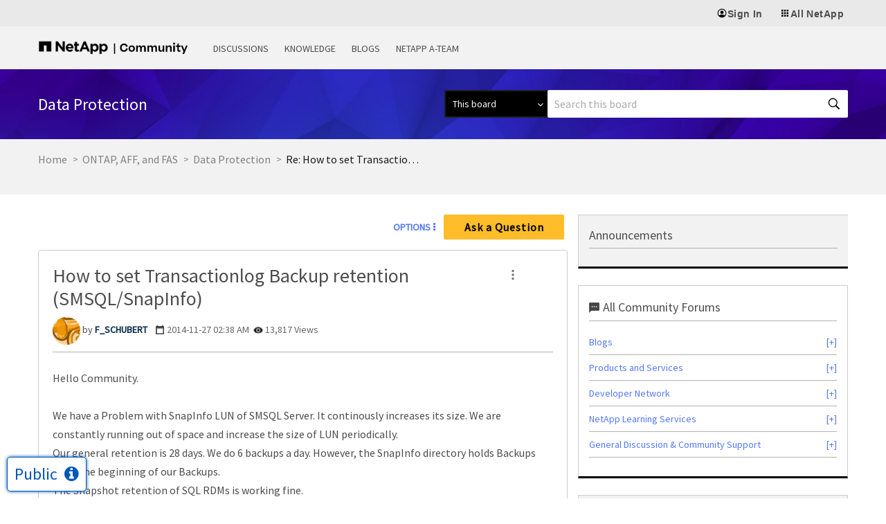

--- FILE ---
content_type: application/x-javascript;charset=utf-8
request_url: https://sometrics.netapp.com/id?d_visid_ver=5.5.0&d_fieldgroup=A&mcorgid=1D6F34B852784AA40A490D44%40AdobeOrg&mid=28285476785475603674727473954804437317&ts=1768582458300
body_size: -42
content:
{"mid":"28285476785475603674727473954804437317"}

--- FILE ---
content_type: application/x-javascript
request_url: https://assets.adobedtm.com/60287eadf1ee/e0ea57d8bc7e/04beb1ed52c9/RC63ad3c5d700d40ce8c5e09c1754cffb9-source.min.js
body_size: -23
content:
// For license information, see `https://assets.adobedtm.com/60287eadf1ee/e0ea57d8bc7e/04beb1ed52c9/RC63ad3c5d700d40ce8c5e09c1754cffb9-source.js`.
_satellite.__registerScript('https://assets.adobedtm.com/60287eadf1ee/e0ea57d8bc7e/04beb1ed52c9/RC63ad3c5d700d40ce8c5e09c1754cffb9-source.min.js', "rdt(\"track\",\"ViewContent\");");